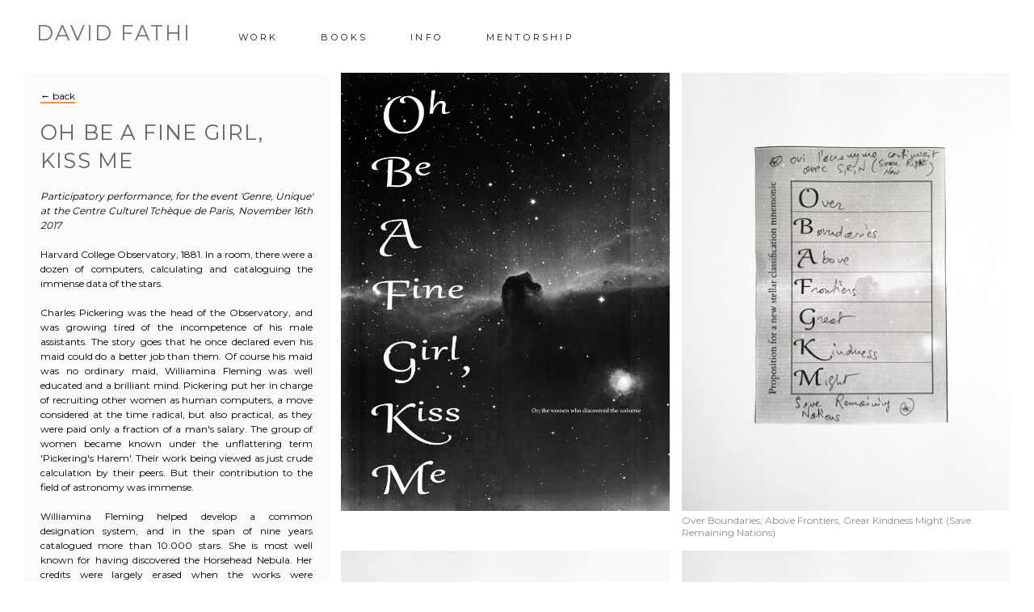

--- FILE ---
content_type: text/html
request_url: http://davidfathi.com/obafgkm.php
body_size: 2993
content:
<!DOCTYPE HTML PUBLIC "-//W3C//DTD HTML 4.01//EN" "http://www.w3.org/TR/html4/strict.dtd">
<html xmlns:og="http://opengraphprotocol.org/schema/"
      xmlns:fb="http://www.facebook.com/2008/fbml">
<head>
	<link href="./trunk/style.css" rel="stylesheet" type="text/css" media="screen">
    <title>David Fathi
	 - Oh Be A Fine Girl, Kiss Me    </title>
    <meta name="viewport" content="width=device-width, initial-scale=1">
    <meta http-equiv="content-type" content="text/html; charset=UTF-8">
    <meta http-equiv="imagetoolbar" content="false">
    <meta name="description" content="David Fathi">
    <meta name="keywords" content="david_fathi, photography, pictures, artwork, photo, david, fathi, images, anecdotal, photographie, science, psychology, history, nuclear, wolfgang, cern, last road, hela, lacks, power, obafgkm">
	<meta property="og:image" content="http://www.davidfathi.com/img/obafgjm/01.jpg "/>
	<meta property="og:title" content="David Fathi
	 - Oh Be A Fine Girl, Kiss Me"/>
    <meta property="og:type" content="website"/>
    <meta property="og:description" content="Or; the women who discovered the universe"/>
    <meta property="og:url" content="http://www.davidfathi.com/obafgkm.php"/>
    <meta property="fb:admins" content="Qumran"/>
	<meta name="google-site-verification" content="4g-V6jOn2wKJP07-To82F68U6ZljchQMNEukR1xTFE0" />
	<script type='text/javascript' src='http://ajax.googleapis.com/ajax/libs/jquery/1.3.2/jquery.min.js?ver=1.3.2'></script>
	<link rel="shortcut icon" href="favicon.ico" >
	<link rel=apple-touch-icon href=la-iphone.png />



</head>
<body>
<div id="main">
		<div id="sidemenu" class="white">
		<div class="title c1 r1">
			<a href="./index.php">David Fathi</a>
		</div>
		<div class="category"><a href="work.php">work</a></div>
		<div class="category"><a href="books.php">books</a></div>
		<div class="category"><a href="info.php">info</a></div>
		<div class="category"><a href="mentorship.php">Mentorship</a></div>
	</div>
		<div class="text">
		<a class="link" href="work.php">&larr; back</a><br/><br/>
		<h1>Oh Be A Fine Girl, Kiss Me</h1><br/><i>Participatory performance, for the event 'Genre, Unique' at the Centre Culturel Tch&egrave;que de Paris, November 16th 2017 </i><br/><br/>
		
		Harvard College Observatory, 1881.
In a room, there were a dozen of computers, calculating and cataloguing the immense data of the stars.
<br/><br/>
Charles Pickering was the head of the Observatory, and was growing tired of the incompetence of his male assistants. The story goes that he once declared even his maid could do a better job than them. Of course his maid was no ordinary maid, Williamina Fleming was well educated and a brilliant mind. Pickering put her in charge of recruiting other women as human computers, a move considered at the time radical, but also practical, as they were paid only a fraction of a man's salary.
The group of women became known under the unflattering term 'Pickering's Harem'. Their work being viewed as just crude calculation by their peers.
But their contribution to the field of astronomy was immense.
<br/><br/>
Williamina Fleming helped develop a common designation system, and in the span of nine years catalogued more than 10.000 stars. She is most well known for having discovered the Horsehead Nebula. Her credits were largely erased when the works were published. 
<br/><br/>
Antonia Maury spent much of her time on theoretical work, finding new distinctions in the spectral classification used at the time. Her discoveries were frowned upon at Harvard, as they were viewed as a loss of time for a 'computer'. She struggled all her life to be fully credited for her own findings.
<br/><br/>
Henrietta Swan Leavitt discovered the relationship between luminosity and the periodicity of variable stars. Her work went mostly ignored at first but was the basis for the calculations of distances between Earth and distant galaxies, giving humanity an idea of the size of our universe. When the importance of her work was finally recognized, the academy of science tried nominating her for a Nobel Prize, only to discover she had died three years earlier. 
<br/><br/>
Annie Jump Cannon catalogued in her lifetime over 400.000 stars, more than any other astronomer. She also refined the stellar classification in a system still used today; the sequence O, B, A, F, G, K and M. 
<br/><br/>
The system was taught to all students, and a male astronomer came up with a mnemonic device to remember it
Oh Be A Fine Girl, Kiss Me.
The acronym is still used today. While woman have contributed to the very building blocks of our understanding of the universe, we use outdated learning devices, where the woman is  not actor but subject.
Some in the field have tried finding a new mnemonic device. Some even replace 'Girl' with 'Guy'. 
But it never really catches on. 
<br/><br/>
We can act on our understanding of the universe. 
We can find new ways to remember how to classify stars. 
We can reclaim the legacy of woman in science,
We can teach their contributions to human knowledge without perpetuating patronizing patriarchal jokes.
Take a piece of paper and participate.
<br/><br/>
O B A F G K M
	</div>
	<div class="grid">
		<div><img src="img/obafgkm/01.jpg"/></div>
		<div><img src="img/obafgkm/perf_01.jpg"/><div class="caption">Over Boundaries, Above Frontiers, Grear Kindness Might (Save Remaining Nations)</div></div>
		<div><img src="img/obafgkm/perf_02.jpg"/><div class="caption">One Birthday, Another Fucking Gift, Kill Me</div></div>
		<div><img src="img/obafgkm/perf_03.jpg"/><div class="caption">Oh Be A Fine Gay, Kiss Me</div></div>
		<div><img src="img/obafgkm/perf_04.jpg"/><div class="caption">Original Butches Adopt Fuckin' Glorious Killer Moves</div></div>
		<div><img src="img/obafgkm/perf_05.jpg"/><div class="caption">On Board After Friday, Get Kicking Mom</div></div>
		<div class="double"><img src="img/obafgkm/02.jpg"/><div class="caption">Paticipatory Performance, Centre Culturel Tch&egrave;que de Paris, November 16th 2017 </div></div>
		<div class="back"><a class="link bottom" href="work.php">&larr; back</a></div>
	</div>

<script type="text/javascript">
var gaJsHost = (("https:" == document.location.protocol) ? "https://ssl." : "http://www.");
document.write(unescape("%3Cscript src='" + gaJsHost + "google-analytics.com/ga.js' type='text/javascript'%3E%3C/script%3E"));
</script>
<script type="text/javascript">
try {
var pageTracker = _gat._getTracker("UA-9443131-2");
pageTracker._trackPageview();
} catch(err) {}</script>


</body>
</html>


--- FILE ---
content_type: text/css
request_url: http://davidfathi.com/trunk/style.css
body_size: 2661
content:
@import url(https://fonts.googleapis.com/css?family=Lora);
@import url(https://fonts.googleapis.com/css?family=Montserrat);
@font-face {
    font-family: tinyHands;
    src: url('/trunk/BFTinyHand-Regular.otf');
}
*{margin:0;padding:0}
* html .galleria li div span{width:400px;} /* MSIE bug */
html{
	height: 100%;
	text-rendering:optimizeLegibility;
	-moz-osx-font-smoothing: grayscale;
	-webkit-font-smoothing: antialiased;
	font-smoothing: antialiased;
	font-weight: 400;
}
	body{
		background: white;
		color:black;
		font: 'Arial', Gadget, sans-serif;
		height:100%;
	}
	h1{
		font-size: 1.6rem;
	}
	h2{
		font-size: 1rem;
	}
	h1, h2, .prelude_txt1, .prelude_header1{
		font-weight: normal;
		text-transform: uppercase;
		text-align: left;
	}
	h1, h2, .cat_title, .unit, .work_cat, .prelude_txt1, .prelude_header1{
		font-family: 'Montserrat', sans-serif;
		letter-spacing: 1.2px;
		line-height: 1.4;
		color: #636363;
	}
	a{
		color: black;
		outline:none;
		text-decoration: none;
	}
	a:hover{
		color: black;
	}
	.caption{
		color: #909090;
		font-size: 0.75em;
		font-family: 'Montserrat', sans-serif;
	}

	.link{
		color: black;
		border-bottom: 2px solid #FF8F40;
	}
	.link:hover{
		background-color: #FFE98E;
	}
	img{
    	max-width: 100%;
	}


/** wrapper **/
#main{
	display: grid;
	grid-template-columns: 377px 1fr 1fr;
	grid-gap:15px;
	padding-left: 10px;
	padding-right: 10px;
	margin-left: auto;
	margin-right: auto;
	max-width: 1220px;
	height: auto;
}
/** main page image **/
	#root{
		position: absolute;
		top:0px;
		min-width: 100%;
    		height: 100%;
    		background-image: url('/img/index/root.jpg');
    		-webkit-background-size: cover;
		-moz-background-size: cover;
		-o-background-size: cover;
  		background-size: cover;
  		background-position: top;
  		background-repeat: no-repeat;
	}

/*******/
.title{
	display: inline-block;
}
.title a
{
	text-align: center;
	font-size: 1.6rem;
	font-family: 'Montserrat', sans-serif;
	color: #636363;
	border-bottom: none;
	letter-spacing: 2px;
	text-transform: uppercase;
	margin-top: 25px;
	display: inline-block;
	padding-left: 15px;
	padding-right: 5px;
}

/** sidemenu **/
#sidemenu{
	position: fixed;
	_position:absolute;
  	top:0;
	margin: 0% auto; /* Will not center vertically and won't work in IE6/7. */
	max-width: 1220px;
	left: 0;
	right: 0;
	filter: alpha(opacity=90);
    -moz-opacity: 0.9;
	opacity: 0.9;
	z-index: 3;
}
.white{
	background-color: white;
}
.transparent{
}

#sidemenu .category{
	display:inline-block;
	margin-bottom: 0px;
	margin-left: 4%;
	text-align: center;
	max-width: 160px;
}

#sidemenu .category a{
	font-family: 'Montserrat', sans-serif;
	font-size: 0.70rem;
	letter-spacing: 0.2rem;
	text-transform: uppercase;
	padding-top: 10px;
	padding-bottom: 2px;
	display:inline-block;
}

#sidemenu .category a:hover{
	color: black;
	font-weight: bold;
}
/** category page **/
	.work_cat{
			margin-left: 8px;
			font-size: 0.9rem;
			border-bottom: 1px solid #636363;
			grid-column: span 3;
	}
	.cat_title{
		display: inline-block;
		padding: 8px;
		max-width: 387px;
		height: auto;
		font-size: 0.75rem;
		z-index: 5;
	}
	.cat_title:hover{
		filter: alpha(opacity=50);
		-moz-opacity: 0.5;
		opacity: 0.5;
	}

/** gallery page **/
	.grid, .text, .index{
  		margin-top:90px;
  		margin-bottom: 25px;
		font-family: 'Montserrat', sans-serif;
		min-width:300px;
		z-index:1;
	}
	.grid, .index, .news{
		text-align: left;
	}
	.grid{
  		grid-column: 2;
		grid-column: span 2;
  		display: grid;
  		grid-gap: 15px ;
  		grid-auto-rows: max-content;
  		grid-template-columns: 1fr 1fr;
	}
	.index{
		grid-column: span 3;
		display: grid;
  		grid-gap: 15px ;
		grid-template-columns: 1fr 1fr 1fr;
	}
	.text{
  		grid-column: 1;
  	}
  	.text, .cv{
  		background-color: #fbfbfb;
  	}
  	.text, .cv, .news{
		text-align: justify;
		font-size: 0.75rem;
		line-height: 1.5;
		padding:20px;
		min-width: min-content;
  	}
	.grid .cv{
		grid-column: span 2;
	}
	.grid div{
		align-self: start;
  	}
  .grid .anecdotal, .grid .news, .index .prelude_txt1{
		min-width: min-content;
		align-self: stretch;
		text-align: justify;
	}
  .grid .anecdotal, .grid .news{
  font-size: 0.80rem;
  }

  .grid .anecdotal{
    max-width: 408px;
		padding-top: 10px;
		padding-bottom: 10px;
		padding-left: 20px;
		padding-right: 20px;
  }
	.grid .anecdotal{
		border: 1px solid #999393;
		border-left: 2px dotted #999393;
		background-color: #FFF5F5;
	}
  .prelude_txt1, .prelude_txt2{
    text-align: justify;
  }
  .index .prelude_date{
    font-size: 3vw;
    font-weight: bold;
    background-color: #f3f3f3;
  }
  .index .prelude_txt1{
  font-size: calc(10px + 3 * ((100vw - 320px) / 680));
  }
  .index .prelude_txt2{
  font-size: calc(8px + 2 * ((100vw - 320px) / 680));
  }
  .index .prelude_txt2 h2{
  font-size: calc(8px + 2 * ((100vw - 320px) / 680));
  text-decoration: underline;
  }
  .prelude_header1{
    font-size: calc(9px + 5 * ((100vw - 320px) / 680));
  }
  .prelude_header2{
    font-size: calc(22px + 10 * ((100vw - 320px) / 680));
    font-weight: bold;
    text-align: center;
  }
  .prelude_date, .prelude_txt1, .prelude_header1, .prelude_header2{
    align-items: center;
    justify-content: center;
    display: flex;
  }
	.double{
		grid-column: span 2 ;
	}
	.triple{
		grid-column: span 3 ;
	}
	.cvyear{
		margin-top: 10px;
		font-family: 'Montserrat', sans-serif;
		font-weight: bold;
	}
	.cvline{
		padding-left: 35px;
	}
	.news{
		align-self:stretch;
		margin-bottom:5px;
		background:rgba(255,255,255,0.4);
	}
	.unit{
		font-size:1rem;
		text-transform:uppercase;
		padding: 5px 0px 5px 0px;
		margin-bottom: 8px;
		text-align: left;
		display: block;
		border-bottom: 1px solid #a8a8a8;
	}
	.item{
		font-family: 'Montserrat', sans-serif;
		display: block;
		margin-bottom: 5px;
	}
	.unitcontent{
		text-align: justify;
		padding: 20px;
  		background-color: #f5f5f5;
  		align-self: stretch;
	}
	.powerid{
		width: 100%;
		font-size:0.70rem;
		font-family: 'Montserrat', sans-serif;
		letter-spacing: 1px;
		line-height: 1.4;
	}
	.powerid .s1{
		width: 40px;
		padding: 5px 15px 5px 15px;
		background-color: #cdd6dd;
	}
	.powerid .s2{
		padding-left: 10px;
		background-color: #eaeaea;
	}
	.trump{
		font-family: tinyHands;
		font-size:85%;
		color: #636363;
		letter-spacing: 0.6px;
	}

	.calendly-inline-widget{
		min-width:1000px;
		height:800px;
	}

/** small screen **/
@media (max-width: 950px) {
	.double{
		grid-column: span 1;
	}
	.grid{
		grid-template-columns: 1fr;
	}
	.calendly-inline-widget{
		min-width: 500px;
		height:1600px;
	}
  .index .prelude_date{
    font-size: 2.4rem;
  }
  .index .prelude_txt h1, .index .prelude_date h1{
    font-size: 1rem;
  }
  .index .prelude_txt{
    font-size: 0.8rem;
  }
}

@media (max-width: 720px) {
		#main{
			grid-template-columns: 1fr;
		}
		.grid, .text, .index{
			margin-bottom: 10px;
	  	}
	  	.text{
	  		margin-top:100px;
	  	}
	  	.grid, .gridbio, .separation{
	  		padding-top:0px;
	  		margin-top:0px;
	  	}
      .newspage
      {
        margin-top: 90px;
      }
	  	#sidemenu .category{
	  	}
	  	.index, .grid{
			grid-template-columns: 1fr 1fr;
		}
		.double{
			grid-column: span 2;
		}
    .prelude_date{
      font-size: 2rem;
    }
    .prelude_txt1, .prelude_date{
      font-size: 0.8rem;
    }
    .index .prelude_txt1{
      font-size: 0.8rem;
    }
    .index .prelude_txt2{
      font-size: 0.7rem;
    }
		.work_cat{
			grid-column: span 2;
			margin:0px;
		}
		.cat_title{
			padding:0px;
		}
}

@media (max-width: 440px) {
	.title{
		display: block;
	}
	.grid{
		grid-template-columns: 1fr;
	}
	.double{
		grid-column: span 1;
	}
}

@media all and (-ms-high-contrast: none), (-ms-high-contrast: active) {
	/* IE10+ CSS styles go here */
	.grid, .text, .index{
		position: relative;
		margin-top: 20px;
	}
	#sidemenu{
		position: relative;
	}
	#sidemenu div{
		display: inline-block;
	}
	.text, .gridbio{
		float: left;
		width: 350px;
	}
	.grid{
		float: left;
		padding-left: 20px;
		width: 750px;
		text-align: left;
	}
	.grid div{
		/**display: inline-block;**/
		vertical-align: text-top;
	}
	.grid .cvyear, .grid .cvline{
		display: block;
	}
	.grid div img, .unitcontent{
		width: auto;
		margin-bottom: 10px;
	}
	.gridbio{
		float: left;
		width: 350px;
		margin-right: 20px;
	}
	.cat_title{
	}
	.category{
		margin-left: 50px;
		width: 110px;
	}
}

@media (max-width: 800px) and (-ms-high-contrast: none), (-ms-high-contrast: active) {
	.grid, .text, .index{
  		padding-top:60px;
  	}
}
